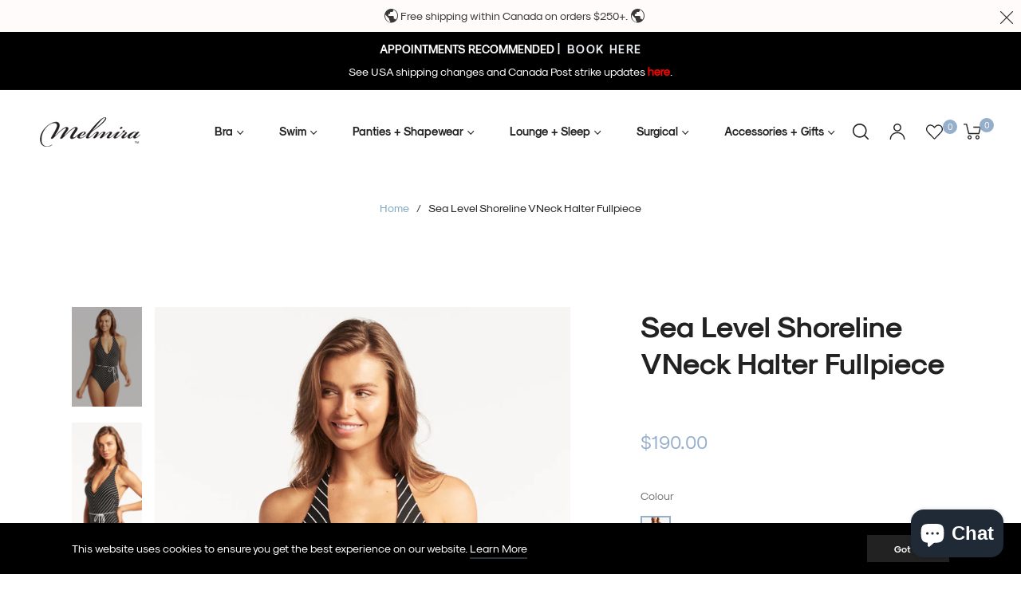

--- FILE ---
content_type: text/javascript; charset=utf-8
request_url: https://melmira.com/products/swimsuits-fullpiece-basic-sl1530sl.js
body_size: 511
content:
{"id":8088674533613,"title":"Sea Level Shoreline VNeck Halter Fullpiece","handle":"swimsuits-fullpiece-basic-sl1530sl","description":"\u003cp data-mce-fragment=\"1\"\u003eShoreline is printed on our Eco recycled base which has a sleek and soft hand feel, and is designed for the ultimate comfort and support.\u003c\/p\u003e\n\u003cul data-mce-fragment=\"1\"\u003e\n\u003cli data-mce-fragment=\"1\"\u003eSoft cup support\u003cbr data-mce-fragment=\"1\"\u003e\n\u003c\/li\u003e\n\u003cli data-mce-fragment=\"1\"\u003eAdjustable soft necktie\u003c\/li\u003e\n\u003cli data-mce-fragment=\"1\"\u003ePowermesh lining for front \u0026amp; back support\u003c\/li\u003e\n\u003cli data-mce-fragment=\"1\"\u003eRemovable waist tie\u003c\/li\u003e\n\u003cli data-mce-fragment=\"1\"\u003eLow back\u003c\/li\u003e\n\u003cli data-mce-fragment=\"1\"\u003e\n\u003cstrong data-mce-fragment=\"1\"\u003eFabric Composition: \u003c\/strong\u003e85% Recycled Nylon, 15% Elastane\u003c\/li\u003e\n\u003c\/ul\u003e\n\u003cp\u003e\u003cem\u003e\u003cstrong\u003eAll Sea Level swimwear is AUS sizing. Size up for the CAN equivalent. i.e. 10 AUS = 8 CAN, 12 AUS = 10 CAN, etc...\u003c\/strong\u003e\u003c\/em\u003e\u003c\/p\u003e","published_at":"2022-12-23T11:58:56-05:00","created_at":"2022-12-21T10:56:26-05:00","vendor":"SEA LEVEL","type":"Halter Fullpiece","tags":["10","12","8","Basic","black","Compare-At-Price-Zero","Fullpiece","NEW-RMS-STYLE","SEA LEVEL","SL1530SL","Swimsuits","Swimsuits-Basic","Swimsuits-Basic-SEALEVEL","Swimsuits-Basic-SL1530SL","Swimsuits-Basic-Voce","Swimsuits-Fullpiece","Swimsuits-Fullpiece-Basic","Swimsuits-Fullpiece-Basic-SEALEVEL","Swimsuits-Fullpiece-Basic-SL1530SL","Swimsuits-Fullpiece-Basic-Voce","Swimsuits-Fullpiece-SEALEVEL","Swimsuits-Fullpiece-SL1530SL","Swimsuits-Fullpiece-Voce","Swimsuits-SEALEVEL","Swimsuits-SL1530SL","Swimsuits-Voce","Voce"],"price":19000,"price_min":19000,"price_max":19000,"available":true,"price_varies":false,"compare_at_price":null,"compare_at_price_min":0,"compare_at_price_max":0,"compare_at_price_varies":false,"variants":[{"id":43573668217069,"title":"Black \/ 8","option1":"Black","option2":"8","option3":null,"sku":"9347760466754","requires_shipping":true,"taxable":true,"featured_image":{"id":38283751424237,"product_id":8088674533613,"position":1,"created_at":"2022-12-23T11:57:52-05:00","updated_at":"2022-12-23T11:58:11-05:00","alt":null,"width":767,"height":1087,"src":"https:\/\/cdn.shopify.com\/s\/files\/1\/0624\/4296\/3181\/products\/S2-SL1530SLVeeNeckHalterOnePieceBlack-22299-Bond-Eye-Sealevel-D2-0342_FLC.jpg?v=1671814691","variant_ids":[43573668217069,43573668249837,43573668282605]},"available":false,"name":"Sea Level Shoreline VNeck Halter Fullpiece - Black \/ 8","public_title":"Black \/ 8","options":["Black","8"],"price":19000,"weight":454,"compare_at_price":null,"inventory_management":"shopify","barcode":"9347760466754","featured_media":{"alt":null,"id":30872482349293,"position":1,"preview_image":{"aspect_ratio":0.706,"height":1087,"width":767,"src":"https:\/\/cdn.shopify.com\/s\/files\/1\/0624\/4296\/3181\/products\/S2-SL1530SLVeeNeckHalterOnePieceBlack-22299-Bond-Eye-Sealevel-D2-0342_FLC.jpg?v=1671814691"}},"requires_selling_plan":false,"selling_plan_allocations":[]},{"id":43573668249837,"title":"Black \/ 10","option1":"Black","option2":"10","option3":null,"sku":"9347760466761","requires_shipping":true,"taxable":true,"featured_image":{"id":38283751424237,"product_id":8088674533613,"position":1,"created_at":"2022-12-23T11:57:52-05:00","updated_at":"2022-12-23T11:58:11-05:00","alt":null,"width":767,"height":1087,"src":"https:\/\/cdn.shopify.com\/s\/files\/1\/0624\/4296\/3181\/products\/S2-SL1530SLVeeNeckHalterOnePieceBlack-22299-Bond-Eye-Sealevel-D2-0342_FLC.jpg?v=1671814691","variant_ids":[43573668217069,43573668249837,43573668282605]},"available":true,"name":"Sea Level Shoreline VNeck Halter Fullpiece - Black \/ 10","public_title":"Black \/ 10","options":["Black","10"],"price":19000,"weight":454,"compare_at_price":null,"inventory_management":"shopify","barcode":"9347760466761","featured_media":{"alt":null,"id":30872482349293,"position":1,"preview_image":{"aspect_ratio":0.706,"height":1087,"width":767,"src":"https:\/\/cdn.shopify.com\/s\/files\/1\/0624\/4296\/3181\/products\/S2-SL1530SLVeeNeckHalterOnePieceBlack-22299-Bond-Eye-Sealevel-D2-0342_FLC.jpg?v=1671814691"}},"requires_selling_plan":false,"selling_plan_allocations":[]},{"id":43573668282605,"title":"Black \/ 12","option1":"Black","option2":"12","option3":null,"sku":"9347760466778","requires_shipping":true,"taxable":true,"featured_image":{"id":38283751424237,"product_id":8088674533613,"position":1,"created_at":"2022-12-23T11:57:52-05:00","updated_at":"2022-12-23T11:58:11-05:00","alt":null,"width":767,"height":1087,"src":"https:\/\/cdn.shopify.com\/s\/files\/1\/0624\/4296\/3181\/products\/S2-SL1530SLVeeNeckHalterOnePieceBlack-22299-Bond-Eye-Sealevel-D2-0342_FLC.jpg?v=1671814691","variant_ids":[43573668217069,43573668249837,43573668282605]},"available":true,"name":"Sea Level Shoreline VNeck Halter Fullpiece - Black \/ 12","public_title":"Black \/ 12","options":["Black","12"],"price":19000,"weight":454,"compare_at_price":null,"inventory_management":"shopify","barcode":"9347760466778","featured_media":{"alt":null,"id":30872482349293,"position":1,"preview_image":{"aspect_ratio":0.706,"height":1087,"width":767,"src":"https:\/\/cdn.shopify.com\/s\/files\/1\/0624\/4296\/3181\/products\/S2-SL1530SLVeeNeckHalterOnePieceBlack-22299-Bond-Eye-Sealevel-D2-0342_FLC.jpg?v=1671814691"}},"requires_selling_plan":false,"selling_plan_allocations":[]}],"images":["\/\/cdn.shopify.com\/s\/files\/1\/0624\/4296\/3181\/products\/S2-SL1530SLVeeNeckHalterOnePieceBlack-22299-Bond-Eye-Sealevel-D2-0342_FLC.jpg?v=1671814691","\/\/cdn.shopify.com\/s\/files\/1\/0624\/4296\/3181\/products\/S2-SL1530SLVeeNeckHalterOnePieceBlack-22299-Bond-Eye-Sealevel-D2-0350_DC.jpg?v=1671814685","\/\/cdn.shopify.com\/s\/files\/1\/0624\/4296\/3181\/products\/S2-SL1530SLVeeNeckHalterOnePieceBlack-22299-Bond-Eye-Sealevel-D2-0357.jpg?v=1671814685"],"featured_image":"\/\/cdn.shopify.com\/s\/files\/1\/0624\/4296\/3181\/products\/S2-SL1530SLVeeNeckHalterOnePieceBlack-22299-Bond-Eye-Sealevel-D2-0342_FLC.jpg?v=1671814691","options":[{"name":"Colour","position":1,"values":["Black"]},{"name":"Size","position":2,"values":["8","10","12"]}],"url":"\/products\/swimsuits-fullpiece-basic-sl1530sl","media":[{"alt":null,"id":30872482349293,"position":1,"preview_image":{"aspect_ratio":0.706,"height":1087,"width":767,"src":"https:\/\/cdn.shopify.com\/s\/files\/1\/0624\/4296\/3181\/products\/S2-SL1530SLVeeNeckHalterOnePieceBlack-22299-Bond-Eye-Sealevel-D2-0342_FLC.jpg?v=1671814691"},"aspect_ratio":0.706,"height":1087,"media_type":"image","src":"https:\/\/cdn.shopify.com\/s\/files\/1\/0624\/4296\/3181\/products\/S2-SL1530SLVeeNeckHalterOnePieceBlack-22299-Bond-Eye-Sealevel-D2-0342_FLC.jpg?v=1671814691","width":767},{"alt":null,"id":30872482414829,"position":2,"preview_image":{"aspect_ratio":0.667,"height":1200,"width":800,"src":"https:\/\/cdn.shopify.com\/s\/files\/1\/0624\/4296\/3181\/products\/S2-SL1530SLVeeNeckHalterOnePieceBlack-22299-Bond-Eye-Sealevel-D2-0350_DC.jpg?v=1671814685"},"aspect_ratio":0.667,"height":1200,"media_type":"image","src":"https:\/\/cdn.shopify.com\/s\/files\/1\/0624\/4296\/3181\/products\/S2-SL1530SLVeeNeckHalterOnePieceBlack-22299-Bond-Eye-Sealevel-D2-0350_DC.jpg?v=1671814685","width":800},{"alt":null,"id":30872482382061,"position":3,"preview_image":{"aspect_ratio":0.667,"height":1200,"width":800,"src":"https:\/\/cdn.shopify.com\/s\/files\/1\/0624\/4296\/3181\/products\/S2-SL1530SLVeeNeckHalterOnePieceBlack-22299-Bond-Eye-Sealevel-D2-0357.jpg?v=1671814685"},"aspect_ratio":0.667,"height":1200,"media_type":"image","src":"https:\/\/cdn.shopify.com\/s\/files\/1\/0624\/4296\/3181\/products\/S2-SL1530SLVeeNeckHalterOnePieceBlack-22299-Bond-Eye-Sealevel-D2-0357.jpg?v=1671814685","width":800}],"requires_selling_plan":false,"selling_plan_groups":[]}